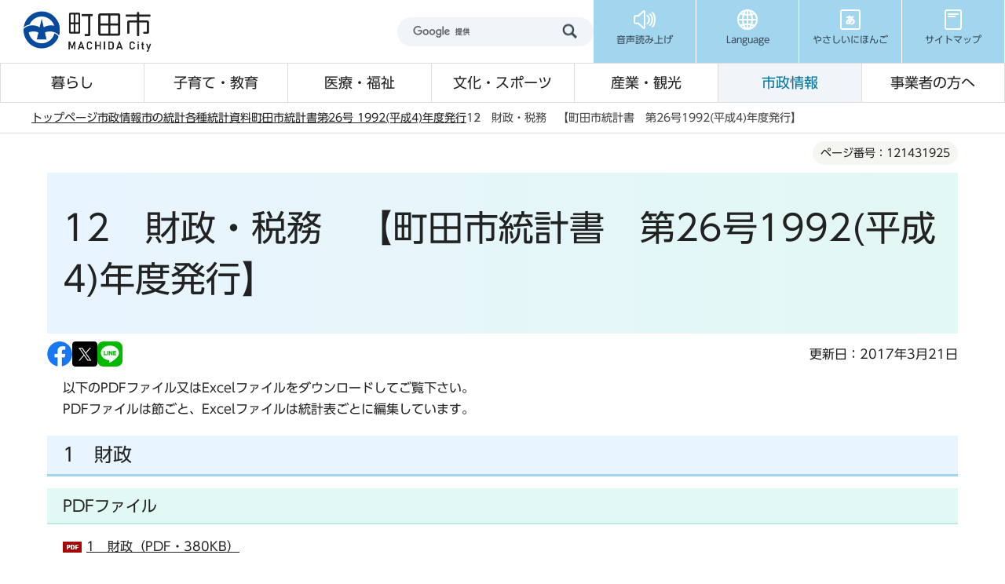

--- FILE ---
content_type: text/html
request_url: https://www.city.machida.tokyo.jp/shisei/toukei/sogo/toukeisyo/26/26-12.html
body_size: 11399
content:
<!DOCTYPE HTML>
<html lang="ja" prefix="og: http://ogp.me/ns# article: http://ogp.me/ns/article#">
<head>
<meta name="viewport" content="width=device-width,initial-scale=1.0">
<meta name="format-detection" content="telephone=no">
<meta name="referrer" content="no-referrer-when-downgrade">
<meta charset="UTF-8">
<meta name="Author" content="Machida City">
<link rel="shortcut icon" href="/favicon.ico">
<link rel="apple-touch-icon" href="/images/apple-touch-icon.png">
<meta property="og:title" content="12　財政・税務　【町田市統計書　第26号1992(平成4)年度発行】  ">
<meta property="og:type" content="article">
<meta property="og:url" content="https://www.city.machida.tokyo.jp/shisei/toukei/sogo/toukeisyo/26/26-12.html">
<meta property="og:image" content="https://www.city.machida.tokyo.jp/images/ogp.png">
<meta property="og:description" content="">



<title>12　財政・税務　【町田市統計書　第26号1992(平成4)年度発行】  /町田市ホームページ</title>
<link rel="stylesheet" href="/css/2024_style.wysiwyg.css" media="all">
<link rel="stylesheet" href="/css/2024_style.tableconverter.css" media="all">
<link rel="stylesheet" href="/css/2024_style_parts.css" media="all">
<link rel="stylesheet" href="/css/2024_style_common.css" media="all">
<link rel="stylesheet" href="/css/2024_style_print.css" media="print">

 
<script src="/js/jquery-3.7.1.min.js"></script>

<script type="text/javascript" src="/js/analyticscode.js"></script>
<script type="text/javascript" src="//typesquare.com/3/tsst/script/ja/typesquare.js?677b8f09bc0c4c87a9187d14ac1e02d5" charset="utf-8"></script>
</head>
<body id="base">

<div id="basebg">
<noscript>
<p class="jsmessage">町田市ホームページではJavaScriptを使用しています。JavaScriptの使用を有効にしていない場合は、一部の機能が正確に動作しない恐れがあります。<br>お手数ですがJavaScriptの使用を有効にしてください。</p>
</noscript>
<div class="blockjump txtno-display"><a id="PTOP">このページの先頭です</a></div>
<div id="blockskip">
<a href="#CONT" class="skip">このページの本文へ移動</a>
</div>
<header class="header">
<div class="header__inner">
<div class="header__top">
<div class="header__logo">
<a href="/index.html"><img src="/images/2024_header_logo.png" alt="町田市" width="172" height="54" class="header__logo-img"></a>
</div>
<div class="header__top-right">
<div class="header__search">
<div class="h0search"></div>
</div>
<ul class="header__t-nav">
<li class="header__t-nav-list">
<a href="https://www.zoomsight-sv.jp/MCD/controller/index.html#https://www.city.machida.tokyo.jp/" class="header__t-nav-link">
<img src="/images/2024_header_icon01.png" alt="" width="30" height="30">
<p class="header__t-nav-list-text">音声読み上げ</p>
</a>
</li>
<li class="header__t-nav-list">
<a href="javascript:void(0)" class="header__t-nav-link header__t-nav-link--language">
<img src="/images/2024_header_icon02.png" alt="" width="30" height="30">
<p class="header__t-nav-list-text">Language</p>
</a>
<div class="t-sub-nav">
<ul class="t-sub-nav__item">
<li class="t-sub-nav__list">
<a href="https://honyaku.j-server.com/LUCMACHIDA/ns/w4/jaen" class="t-sub-nav__link">English</a>
</li>
<li class="t-sub-nav__list">
<a href="https://honyaku.j-server.com/LUCMACHIDA/ns/w4/jazh" class="t-sub-nav__link">中文</a>
</li>
<li class="t-sub-nav__list">
<a href="https://honyaku.j-server.com/LUCMACHIDA/ns/w4/jako" class="t-sub-nav__link">한국어</a>
</li>
<li class="t-sub-nav__list">
<a href="https://translate.google.co.jp/translate?hl=ja&amp;sl=ja&amp;tl=tl&amp;u=https%3A%2F%2Fwww.city.machida.tokyo.jp%2F&amp;sandbox=1" class="t-sub-nav__link">tagalog</a>
</li>
<li class="t-sub-nav__list">
<a href="https://translate.google.co.jp/translate?hl=ja&amp;sl=ja&amp;tl=vi&amp;u=https%3A%2F%2Fwww.city.machida.tokyo.jp%2F&amp;sandbox=1" class="t-sub-nav__link">Tiếng Việt</a>
</li>
<li class="t-sub-nav__list">
<a href="https://translate.google.co.jp/translate?hl=ja&amp;sl=ja&amp;tl=th&amp;u=https%3A%2F%2Fwww.city.machida.tokyo.jp%2F&amp;sandbox=1" class="t-sub-nav__link">ภาษาไทย</a>
</li>
<li class="t-sub-nav__list">
<a href="https://translate.google.co.jp/translate?hl=ja&amp;sl=ja&amp;tl=id&amp;u=https%3A%2F%2Fwww.city.machida.tokyo.jp%2F&amp;sandbox=1" class="t-sub-nav__link">Bahasa Indonesia</a>
</li>
<li class="t-sub-nav__list">
<a href="/multilingual/index.html" class="t-sub-nav__link">Multilingual Translation</a>
</li>
</ul>
<button type="button" class="t-sub-nav__button">close</button>
</div>
</li>
<li class="header__t-nav-list">
<a href="https://www.yasanichi.jp/proxy/MCD?target=https://www.city.machida.tokyo.jp/" class="header__t-nav-link">
<img src="/images/2024_header_icon03.png" alt="" width="30" height="30">
<p class="header__t-nav-list-text">やさしいにほんご</p>
</a>
</li>
<li class="header__t-nav-list">
<a href="/sitemap.html" class="header__t-nav-link">
<img src="/images/2024_header_icon04.png" alt="" width="30" height="30">
<p class="header__t-nav-list-text">サイトマップ</p>
</a>
</li>
</ul>
</div>
</div>
<!-- ======▼spメニュー▼======= -->
<div class="sp-nav">
<div class="sp-nav__inner">
<ul class="sp-nav__list">
<li class="sp-nav__item">
<a href="javascript:void(0)" class="sp-nav__link sp-nav__link--menu">
<img src="/images/2024_sp-menu_icon01.png" alt="" width="30" height="30">
<p class="sp-nav__text">メニュー</p>
</a>
<div class="sp-menu">
<div class="sp-menu__content">
<p class="sp-menu__title">サイトメニュー</p>
<div class="sp-menu__wrap">
<ul class="sp-menu__list">
<li class="sp-menu__item">
<a href="/kurashi/index.html" class="sp-menu__link">暮らし</a>
</li>
<li class="sp-menu__item">
<a href="/kodomo/index.html" class="sp-menu__link">子育て・教育</a>
</li>
<li class="sp-menu__item">
<a href="/iryo/index.html" class="sp-menu__link">医療・福祉</a>
</li>
<li class="sp-menu__item">
<a href="/bunka/index.html" class="sp-menu__link">文化・スポーツ</a>
</li>
<li class="sp-menu__item">
<a href="/kanko/index.html" class="sp-menu__link">産業・観光</a>
</li>
<li class="sp-menu__item">
<a href="/shisei/index.html" class="sp-menu__link">市政情報</a>
</li>
<li class="sp-menu__item">
<a href="/jigyousha/index.html" class="sp-menu__link">事業者の方へ</a>
</li>
<li class="sp-menu__item">
<a href="/kurashi/bouhan/index.html" class="sp-menu__link sp-menu__link--prevention">防犯・防災</a>
</li>
</ul>
<ul class="sp-menu__list sp-menu__list--3column">
<li class="sp-menu__item">
<a href="https://www.call-center.jp/faq_machida/" class="sp-menu__link" target="_blank">よくある質問</a>
</li>
<li class="sp-menu__item">
<a href="/shisei/shiyakusyo/gyomu/index.html" class="sp-menu__link">市役所業務案内</a>
</li>
<li class="sp-menu__item">
<a href="/sitemap.html" class="sp-menu__link">サイトマップ</a>
</li>
</ul>
</div>
</div>
<div class="sp-menu__content">
<p class="sp-menu__title">市政の情報</p>
<ul class="sp-menu__list sp-menu__list--blue">
<li class="sp-menu__item">
<a href="https://www.bousai-machida.tokyo.jp/" class="sp-menu__link" target="_blank">防災WEBポータル</a>
</li>
<li class="sp-menu__item">
<a href="/shisei/shiyakusyo/index.html" class="sp-menu__link">庁舎案内</a>
</li>
<li class="sp-menu__item">
<a href="/shisei/koho/koho/kouhoushi/index.html" class="sp-menu__link">広報まちだ</a>
</li>
<li class="sp-menu__item">
<a href="/shisei/koho/koho/sns/index.html" class="sp-menu__link">SNS</a>
</li>
</ul>
</div>
<div class="sp-menu__content">
<p class="sp-menu__title">Language</p>
<ul class="sp-menu__list sp-menu__list--blue">
<li class="sp-menu__item">
    <a href="https://honyaku.j-server.com/LUCMACHIDA/ns/w4/jaen" class="sp-menu__link">English</a>
</li>
<li class="sp-menu__item">
    <a href="https://honyaku.j-server.com/LUCMACHIDA/ns/w4/jazh" class="sp-menu__link">中文</a>
</li>
<li class="sp-menu__item">
    <a href="https://honyaku.j-server.com/LUCMACHIDA/ns/w4/jako" class="sp-menu__link">한국어</a>
</li>
<li class="sp-menu__item">
    <a href="https://translate.google.co.jp/translate?hl=ja&amp;sl=ja&amp;tl=tl&amp;u=https%3A%2F%2Fwww.city.machida.tokyo.jp%2F&amp;sandbox=1" class="sp-menu__link">tagalog</a>
</li>
<li class="sp-menu__item">
    <a href="https://translate.google.co.jp/translate?hl=ja&amp;sl=ja&amp;tl=vi&amp;u=https%3A%2F%2Fwww.city.machida.tokyo.jp%2F&amp;sandbox=1" class="sp-menu__link">Tiếng Việt</a>
</li>
<li class="sp-menu__item">
    <a href="https://translate.google.co.jp/translate?hl=ja&amp;sl=ja&amp;tl=th&amp;u=https%3A%2F%2Fwww.city.machida.tokyo.jp%2F&amp;sandbox=1" class="sp-menu__link">ภาษาไทย</a>
</li>
<li class="sp-menu__item">
    <a href="https://translate.google.co.jp/translate?hl=ja&amp;sl=ja&amp;tl=id&amp;u=https%3A%2F%2Fwww.city.machida.tokyo.jp%2F&amp;sandbox=1" class="sp-menu__link">Bahasa Indonesia</a>
</li>
<li class="sp-menu__item">
    <a href="/multilingual/index.html" class="sp-menu__link">Multilingual<br>Translation</a>
</li>
</ul>
</div>
<div class="sp-menu__content">
<ul class="sp-menu__list sp-menu__list--blue">
<li class="sp-menu__item">
<a href="https://www.yasanichi.jp/proxy/MCD?target=https://www.city.machida.tokyo.jp/" class="sp-menu__link">やさしいにほんご</a>
</li>
</ul>
</div>
</div>
</li>
<li class="sp-nav__item">
<a href="javascript:void(0)" class="sp-nav__link sp-nav__link--search">
<img src="/images/2024_sp-menu_icon02.png" alt="" width="30" height="30">
<p class="sp-nav__text">検索</p>
</a>
<div class="sp-search">
<div class="search">
<ul class="search__tab">
<li class="search__tab-item js-tab-active">
<a href="javascript:void(0)">サイト内検索</a>
</li>
<li class="search__tab-item">
<a href="javascript:void(0)">ページ番号検索</a>
</li>
</ul>
<div class="search__box">
<div class="search__box-item js-content-active">
<div class="h0search"></div>
</div>
<div class="search__box-item">
<form role="search" onsubmit="id_search(1);return false;" class="id_search-box">
<div class="flex">
<div class="iconMokutekiSearchWrap">
<label for="name1" class="txtno-display"><img src="/images/2024_spacer.gif" alt="半角数字9桁を入力してください" width="1" height="1"></label><input type="text" size="31" class="moktekiTabInput" maxlength="9" value="" placeholder="半角数字9桁を入力してください" id="name1">
</div>
<input type="submit" id="btn1" value="" class="mokutekiTabBtn" onclick="id_search(1);return false;">
</div>
</form>
</div>
</div>
</div>
</div>
</li>
<li class="sp-nav__item">
<a href="https://www.machidoor.tokyo.jp/" class="sp-nav__link" target="_blank">
<img src="/images/2024_sp-menu_icon03.png" alt="" width="30" height="30">
<p class="sp-nav__text">まちドア</p>
</a>
</li>
<li class="sp-nav__item">
<a href="/event/event-info/index.html" class="sp-nav__link">
<img src="/images/2024_sp-menu_icon04.png" alt="" width="30" height="28">
<p class="sp-nav__text">イベント</p>
</a>
</li>
</ul>
</div>
</div>
<!-- ========▲spメニュー▲========= -->
<!-- ======▼グロナビ▼======= -->
<div class="header__bottom">
<nav>
<ul class="header__b-nav">
<li class="header__b-nav-list">
<a href="/kurashi/index.html" class="header__b-nav-link">暮らし</a>
<div class="b-sub-nav">
<div class="b-sub-nav__inner">
<div class="b-sub-nav__top">
<p class="b-sub-nav__title">
<a href="/kurashi/index.html" class="b-sub-nav__title-link">暮らし</a>
</p>
<button type="button" class="b-sub-nav__button">閉じる</button>
</div>
<ul class="b-sub-nav__item">


<li class="b-sub-nav__item-list">
<a href="/kurashi/shinsei/index.html" class="b-sub-nav__item-link">
申請書一覧
</a>
</li>

<li class="b-sub-nav__item-list">
<a href="/kurashi/touroku/index.html" class="b-sub-nav__item-link">
住民票・戸籍・臨時運行
</a>
</li>

<li class="b-sub-nav__item-list">
<a href="/kurashi/tax/index.html" class="b-sub-nav__item-link">
税金
</a>
</li>

<li class="b-sub-nav__item-list">
<a href="/kurashi/hoken/index.html" class="b-sub-nav__item-link">
保険・年金
</a>
</li>

<li class="b-sub-nav__item-list">
<a href="/kurashi/mynumber/index.html" class="b-sub-nav__item-link">
マイナンバー制度（社会保障・税番号制度）
</a>
</li>

<li class="b-sub-nav__item-list">
<a href="/kurashi/kankyo/index.html" class="b-sub-nav__item-link">
ごみ・環境
</a>
</li>

<li class="b-sub-nav__item-list">
<a href="/kurashi/sumai/index.html" class="b-sub-nav__item-link">
住まい・道路
</a>
</li>

<li class="b-sub-nav__item-list">
<a href="/kurashi/suido/index.html" class="b-sub-nav__item-link">
水道・下水道
</a>
</li>

<li class="b-sub-nav__item-list">
<a href="/kurashi/bouhan/index.html" class="b-sub-nav__item-link">
防犯・防災
</a>
</li>

<li class="b-sub-nav__item-list">
<a href="/kurashi/community/index.html" class="b-sub-nav__item-link">
コミュニティ
</a>
</li>

<li class="b-sub-nav__item-list">
<a href="/kurashi/kurashisoudan/index.html" class="b-sub-nav__item-link">
暮らしに関する相談
</a>
</li>

<li class="b-sub-nav__item-list">
<a href="/kurashi/r6noto/index.html" class="b-sub-nav__item-link">
「令和6年能登半島地震」における市の被災地支援
</a>
</li>


</ul>
</div>
</div>
</li>
<li class="header__b-nav-list">
<a href="/kodomo/index.html" class="header__b-nav-link">子育て・教育</a>
<div class="b-sub-nav">
<div class="b-sub-nav__inner">
<div class="b-sub-nav__top">
<p class="b-sub-nav__title">
<a href="/kodomo/index.html" class="b-sub-nav__title-link">子育て・教育</a>
</p>
<button type="button" class="b-sub-nav__button">閉じる</button>
</div>
<ul class="b-sub-nav__item">


<li class="b-sub-nav__item-list">
<a href="/kodomo/kosodate_kyouikusisetu/index.html" class="b-sub-nav__item-link">
子育て・教育の施設一覧
</a>
</li>

<li class="b-sub-nav__item-list">
<a href="/kodomo/kyoiku/index.html" class="b-sub-nav__item-link">
教育委員会
</a>
</li>

<li class="b-sub-nav__item-list">
<a href="/kodomo/kosodate/index.html" class="b-sub-nav__item-link">
子育てに関する支援計画・事業
</a>
</li>

<li class="b-sub-nav__item-list">
<a href="/kodomo/kosodateshingikai/index.html" class="b-sub-nav__item-link">
子育てに関する審議会・懇談会
</a>
</li>

<li class="b-sub-nav__item-list">
<a href="/kodomo/jigyousha/index.html" class="b-sub-nav__item-link">
子育てに関する事業者の方へ
</a>
</li>


</ul>
</div>
</div>
</li>
<li class="header__b-nav-list">
<a href="/iryo/index.html" class="header__b-nav-link">医療・福祉</a>
<div class="b-sub-nav">
<div class="b-sub-nav__inner">
<div class="b-sub-nav__top">
<p class="b-sub-nav__title">
<a href="/iryo/index.html" class="b-sub-nav__title-link">医療・福祉</a>
</p>
<button type="button" class="b-sub-nav__button">閉じる</button>
</div>
<ul class="b-sub-nav__item">


<li class="b-sub-nav__item-list">
<a href="/iryo/iryo/index.html" class="b-sub-nav__item-link">
医療・健康づくり
</a>
</li>

<li class="b-sub-nav__item-list">
<a href="/iryo/hokenjo/index.html" class="b-sub-nav__item-link">
町田市保健所
</a>
</li>

<li class="b-sub-nav__item-list">
<a href="/iryo/old_iryo/index.html" class="b-sub-nav__item-link">
高齢者医療
</a>
</li>

<li class="b-sub-nav__item-list">
<a href="/iryo/kaigo/index.html" class="b-sub-nav__item-link">
介護保険
</a>
</li>

<li class="b-sub-nav__item-list">
<a href="/iryo/machi/index.html" class="b-sub-nav__item-link">
ユニバーサル社会の推進（福祉のまちづくり）
</a>
</li>

<li class="b-sub-nav__item-list">
<a href="/iryo/old/index.html" class="b-sub-nav__item-link">
高齢者のための福祉
</a>
</li>

<li class="b-sub-nav__item-list">
<a href="/iryo/syougai_hukushi/index.html" class="b-sub-nav__item-link">
障がい者のための福祉
</a>
</li>

<li class="b-sub-nav__item-list">
<a href="/iryo/tiikihukusihoka/index.html" class="b-sub-nav__item-link">
地域福祉
</a>
</li>

<li class="b-sub-nav__item-list">
<a href="/iryo/ninka-shidou/index.html" class="b-sub-nav__item-link">
社会福祉法人の認可・指導監査、福祉サービス事業者の指導監査
</a>
</li>

<li class="b-sub-nav__item-list">
<a href="/iryo/sodan/index.html" class="b-sub-nav__item-link">
医療・福祉に関する相談
</a>
</li>


</ul>
</div>
</div>
</li>
<li class="header__b-nav-list">
<a href="/bunka/index.html" class="header__b-nav-link">文化・スポーツ</a>
<div class="b-sub-nav">
<div class="b-sub-nav__inner">
<div class="b-sub-nav__top">
<p class="b-sub-nav__title">
<a href="/bunka/index.html" class="b-sub-nav__title-link">文化・スポーツ</a>
</p>
<button type="button" class="b-sub-nav__button">閉じる</button>
</div>
<ul class="b-sub-nav__item">


<li class="b-sub-nav__item-list">
<a href="/bunka/bunka_geijutsu/index.html" class="b-sub-nav__item-link">
文化振興情報
</a>
</li>

<li class="b-sub-nav__item-list">
<a href="/bunka/sport/index.html" class="b-sub-nav__item-link">
スポーツ情報
</a>
</li>

<li class="b-sub-nav__item-list">
<a href="/bunka/syakai/index.html" class="b-sub-nav__item-link">
生涯学習
</a>
</li>

<li class="b-sub-nav__item-list">
<a href="/bunka/park/index.html" class="b-sub-nav__item-link">
公園・レクリエーション
</a>
</li>

<li class="b-sub-nav__item-list">
<a href="/bunka/riyou/index.html" class="b-sub-nav__item-link">
貸し出し施設について
</a>
</li>


</ul>
</div>
</div>
</li>
<li class="header__b-nav-list">
<a href="/kanko/index.html" class="header__b-nav-link">産業・観光</a>
<div class="b-sub-nav">
<div class="b-sub-nav__inner">
<div class="b-sub-nav__top">
<p class="b-sub-nav__title">
<a href="/kanko/index.html" class="b-sub-nav__title-link">産業・観光</a>
</p>
<button type="button" class="b-sub-nav__button">閉じる</button>
</div>
<ul class="b-sub-nav__item">


<li class="b-sub-nav__item-list">
<a href="/kanko/osusume/index.html" class="b-sub-nav__item-link">
おすすめ情報
</a>
</li>

<li class="b-sub-nav__item-list">
<a href="/kanko/miru_aso/index.html" class="b-sub-nav__item-link">
観る・遊ぶ
</a>
</li>

<li class="b-sub-nav__item-list">
<a href="/kanko/tabe_kau/index.html" class="b-sub-nav__item-link">
食べる・買う
</a>
</li>

<li class="b-sub-nav__item-list">
<a href="/kanko/aruku/index.html" class="b-sub-nav__item-link">
歩く
</a>
</li>

<li class="b-sub-nav__item-list">
<a href="/kanko/kotu_syuku/index.html" class="b-sub-nav__item-link">
交通・宿泊
</a>
</li>

<li class="b-sub-nav__item-list">
<a href="/kanko/sangyo/index.html" class="b-sub-nav__item-link">
市の産業
</a>
</li>

<li class="b-sub-nav__item-list">
<a href="/kanko/chushishigaichikasseika/index.html" class="b-sub-nav__item-link">
中心市街地活性化に向けた取り組み
</a>
</li>

<li class="b-sub-nav__item-list">
<a href="/kanko/shi/index.html" class="b-sub-nav__item-link">
町田市プロフィール
</a>
</li>


</ul>
</div>
</div>
</li>
<li class="header__b-nav-list">
<a href="/shisei/index.html" class="header__b-nav-link">市政情報</a>
<div class="b-sub-nav">
<div class="b-sub-nav__inner">
<div class="b-sub-nav__top">
<p class="b-sub-nav__title">
<a href="/shisei/index.html" class="b-sub-nav__title-link">市政情報</a>
</p>
<button type="button" class="b-sub-nav__button">閉じる</button>
</div>
<ul class="b-sub-nav__item">


<li class="b-sub-nav__item-list">
<a href="/shisei/machida_reiki_youkou.html" class="b-sub-nav__item-link">
例規集・要綱集（条例、規則、要綱等）
</a>
</li>

<li class="b-sub-nav__item-list">
<a href="/shisei/shityoushitu/index.html" class="b-sub-nav__item-link">
ようこそ！市長室へ
</a>
</li>

<li class="b-sub-nav__item-list">
<a href="/shisei/sinokeikau/index.html" class="b-sub-nav__item-link">
市の計画
</a>
</li>

<li class="b-sub-nav__item-list">
<a href="/shisei/miraidukurikenkyujo/index.html" class="b-sub-nav__item-link">
町田市未来づくり研究所
</a>
</li>

<li class="b-sub-nav__item-list">
<a href="/shisei/shiyakusyo/index.html" class="b-sub-nav__item-link">
市役所・市施設のご案内
</a>
</li>

<li class="b-sub-nav__item-list">
<a href="/shisei/koho/index.html" class="b-sub-nav__item-link">
広報・プレスリリース
</a>
</li>

<li class="b-sub-nav__item-list">
<a href="/shisei/city_promotion/index.html" class="b-sub-nav__item-link">
シティプロモーション
</a>
</li>

<li class="b-sub-nav__item-list">
<a href="/shisei/toukei/index.html" class="b-sub-nav__item-link">
市の統計
</a>
</li>

<li class="b-sub-nav__item-list">
<a href="/shisei/opendata/index.html" class="b-sub-nav__item-link">
オープンデータ
</a>
</li>

<li class="b-sub-nav__item-list">
<a href="/shisei/gyouzaisei/index.html" class="b-sub-nav__item-link">
市の財務状況
</a>
</li>

<li class="b-sub-nav__item-list">
<a href="/shisei/syokuin/index.html" class="b-sub-nav__item-link">
職員採用情報
</a>
</li>

<li class="b-sub-nav__item-list">
<a href="/shisei/buchomani/index.html" class="b-sub-nav__item-link">
部長・課の「仕事目標」
</a>
</li>

<li class="b-sub-nav__item-list">
<a href="/shisei/gyousei/index.html" class="b-sub-nav__item-link">
行政経営に関すること
</a>
</li>

<li class="b-sub-nav__item-list">
<a href="/shisei/siteikanri/index.html" class="b-sub-nav__item-link">
指定管理者制度
</a>
</li>

<li class="b-sub-nav__item-list">
<a href="/shisei/koukai/index.html" class="b-sub-nav__item-link">
情報公開・個人情報保護
</a>
</li>

<li class="b-sub-nav__item-list">
<a href="/shisei/kankobutsu/index.html" class="b-sub-nav__item-link">
刊行物ライブラリー
</a>
</li>

<li class="b-sub-nav__item-list">
<a href="/shisei/gyouseifufukusinsaseido/index.html" class="b-sub-nav__item-link">
行政不服審査制度
</a>
</li>

<li class="b-sub-nav__item-list">
<a href="/shisei/kouekituuhousyahogoseido/index.html" class="b-sub-nav__item-link">
公益通報者保護制度
</a>
</li>

<li class="b-sub-nav__item-list">
<a href="/shisei/shingikai/index.html" class="b-sub-nav__item-link">
審議会等
</a>
</li>

<li class="b-sub-nav__item-list">
<a href="/shisei/shi_kansa/index.html" class="b-sub-nav__item-link">
市の監査
</a>
</li>

<li class="b-sub-nav__item-list">
<a href="/shisei/senkyo/index.html" class="b-sub-nav__item-link">
選挙
</a>
</li>


</ul>
</div>
</div>
</li>
<li class="header__b-nav-list">
<a href="/jigyousha/index.html" class="header__b-nav-link">事業者の方へ</a>
<div class="b-sub-nav">
<div class="b-sub-nav__inner">
<div class="b-sub-nav__top">
<p class="b-sub-nav__title">
<a href="/jigyousha/index.html" class="b-sub-nav__title-link">事業者の方へ</a>
</p>
<button type="button" class="b-sub-nav__button">閉じる</button>
</div>
<ul class="b-sub-nav__item">


<li class="b-sub-nav__item-list">
<a href="/jigyousha/nyusatsu/index.html" class="b-sub-nav__item-link">
入札・契約
</a>
</li>

<li class="b-sub-nav__item-list">
<a href="/jigyousha/shien/index.html" class="b-sub-nav__item-link">
融資・支援
</a>
</li>

<li class="b-sub-nav__item-list">
<a href="/jigyousha/invoice.html" class="b-sub-nav__item-link">
消費税の適格請求書等保存方式（インボイス制度）
</a>
</li>

<li class="b-sub-nav__item-list">
<a href="/jigyousha/saikensya/index.html" class="b-sub-nav__item-link">
債権者（振込口座）登録
</a>
</li>

<li class="b-sub-nav__item-list">
<a href="/jigyousha/advertisement/index.html" class="b-sub-nav__item-link">
広告募集
</a>
</li>

<li class="b-sub-nav__item-list">
<a href="/kurashi/kankyo/gomi/jigyosha/index.html" class="b-sub-nav__item-link">
事業所（会社等）から出るごみ・事業者向け情報
</a>
</li>

<li class="b-sub-nav__item-list">
<a href="/jigyousha/PFI/index.html" class="b-sub-nav__item-link">
PFI事業
</a>
</li>

<li class="b-sub-nav__item-list">
<a href="/jigyousha/minkanteianseido/index.html" class="b-sub-nav__item-link">
民間提案制度
</a>
</li>


</ul>
</div>
</div>
</li>
</ul>
</nav>
</div>
</div>
</header>
<!-- ****** kinkyu ****** -->
<script src="/js/saigai.js"></script>
<!-- ****** kinkyu ****** -->
<nav class="breadcrumb" aria-label="現在位置">
<div class="breadcrumb__inner">
<ol class="breadcrumb__list">
<li>
<a href="/index.html">トップページ</a>
</li>


<li>
<a href="../../../../index.html">市政情報</a>
</li>

<li>
<a href="../../../index.html">市の統計</a>
</li>

<li>
<a href="../../index.html">各種統計資料</a>
</li>

<li>
<a href="../index.html">町田市統計書</a>
</li>

<li>
<a href="./index.html">第26号 1992(平成4)年度発行</a>
</li>

<li class="pk-thispage">12　財政・税務　【町田市統計書　第26号1992(平成4)年度発行】  </li>

</ol>
</div>
</nav>
<div class="blockjump txtno-display"><a id="CONT">本文ここから</a></div>
<main role="main" class="main">
<div class="container">
<div class="container__inner">




<article role="article">






    <div class="cont-heading">
        
            <div class="pagenumber"><p class="date-title">ページ番号：121431925</p></div>
        
        <div class="h1bg"><div><h1>12　財政・税務　【町田市統計書　第26号1992(平成4)年度発行】  </h1></div></div>
    </div>




<div class="basic_info_wp">
<div class="sns_btn_in">
<p class="sns_btn"><a href="javascript:window.open(&#039;http://www.facebook.com/sharer.php%3Fu=&#039;+encodeURIComponent(location.href),&#039;sharewindow&#039;,&#039;width=550, height=450, personalbar=0, toolbar=0, scrollbars=1, resizable=!&#039;);"><img src="/images/sns_btn_facebook.png" alt="このページの情報をフェイスブックでシェアします" width="32" height="32"></a></p>
<p class="sns_btn"><a href="javascript:window.open(&#039;https://x.com/share%3Ftext=&#039;+encodeURIComponent(document.title)+&#039;%26url=&#039;+encodeURIComponent(location.href),&#039;sharewindow&#039;,&#039;width=550, height=450, personalbar=0, toolbar=0, scrollbars=1, resizable=!&#039;);"><img src="/images/2024_sns_btn_x.png" alt="このページの情報をXでシェアします" width="32" height="32"></a></p>
<p class="sns_btn"><a href="javascript:window.open(&#039;http://line.me/R/msg/text/%3F&#039;+encodeURIComponent(document.title)+&#039;%20&#039;+encodeURIComponent(location.href),&#039;sharewindow&#039;,&#039;width=550, height=450, personalbar=0, toolbar=0, scrollbars=1, resizable=!&#039;);"><img src="/images/sns_btn_LINE.png" alt="このページの情報をラインでシェアします" width="32" height="32"></a></p>
</div>

<div class="update_wp">
<p class="update">更新日：2017年3月21日</p>
</div>


</div>



<div class="wysiwyg_wp"><p>以下のPDFファイル又はExcelファイルをダウンロードしてご覧下さい。<br>PDFファイルは節ごと、Excelファイルは統計表ごとに編集しています。</p></div>
<div class="h2bg"><div><h2>1　財政</h2></div></div>
<div class="h3bg"><div><h3>PDFファイル</h3></div></div>
<p class="filelink dl_pdf f_dl_link"><img src="/images/spacer.gif" alt="ファイルダウンロード　新規ウィンドウで開きます。" width="1" height="1" class="img-guidance"><a class="pdf target_blank" href="26-12.files/12-1.pdf" target="_blank" rel="noopener">1　財政（PDF・380KB）</a></p>
<div class="h3bg"><div><h3>Excelファイル</h3></div></div>
<p class="filelink dl_excel f_dl_link"><img src="/images/spacer.gif" alt="ファイルダウンロード　新規ウィンドウで開きます。" width="1" height="1" class="img-guidance"><a class="xls target_blank" href="26-12.files/12-1.xls" target="_blank" rel="noopener">12-1 会計別予算額・決算額（XLS・30KB）</a></p><p class="filelink dl_excel f_dl_link"><img src="/images/spacer.gif" alt="ファイルダウンロード　新規ウィンドウで開きます。" width="1" height="1" class="img-guidance"><a class="xls target_blank" href="26-12.files/12-2.xls" target="_blank" rel="noopener">12-2 一般会計科目別予算額・決算額（XLS・31KB）</a></p><p class="filelink dl_excel f_dl_link"><img src="/images/spacer.gif" alt="ファイルダウンロード　新規ウィンドウで開きます。" width="1" height="1" class="img-guidance"><a class="xls target_blank" href="26-12.files/12-3-1.xls" target="_blank" rel="noopener">12-3 普通会計決算額 (1)歳入（XLS・28KB）</a></p><p class="filelink dl_excel f_dl_link"><img src="/images/spacer.gif" alt="ファイルダウンロード　新規ウィンドウで開きます。" width="1" height="1" class="img-guidance"><a class="xls target_blank" href="26-12.files/12-3-2.xls" target="_blank" rel="noopener">12-3 普通会計決算額 (2)目的別歳出（XLS・28KB）</a></p><p class="filelink dl_excel f_dl_link"><img src="/images/spacer.gif" alt="ファイルダウンロード　新規ウィンドウで開きます。" width="1" height="1" class="img-guidance"><a class="xls target_blank" href="26-12.files/12-3-3.xls" target="_blank" rel="noopener">12-3 普通会計決算額 (3)性質別歳出（XLS・28KB）</a></p><p class="filelink dl_excel f_dl_link"><img src="/images/spacer.gif" alt="ファイルダウンロード　新規ウィンドウで開きます。" width="1" height="1" class="img-guidance"><a class="xls target_blank" href="26-12.files/12-4.xls" target="_blank" rel="noopener">12-4 財政力（XLS・27KB）</a></p><p class="filelink dl_excel f_dl_link"><img src="/images/spacer.gif" alt="ファイルダウンロード　新規ウィンドウで開きます。" width="1" height="1" class="img-guidance"><a class="xls target_blank" href="26-12.files/12-5.xls" target="_blank" rel="noopener">12-5 公有財産（XLS・27KB）</a></p><p class="filelink dl_excel f_dl_link"><img src="/images/spacer.gif" alt="ファイルダウンロード　新規ウィンドウで開きます。" width="1" height="1" class="img-guidance"><a class="xls target_blank" href="26-12.files/12-6.xls" target="_blank" rel="noopener">12-6 有価証券・出資による権利（XLS・26KB）</a></p>
<div class="h2bg"><div><h2>2　税務</h2></div></div>
<div class="h3bg"><div><h3>PDFファイル</h3></div></div>
<p class="filelink dl_pdf f_dl_link"><img src="/images/spacer.gif" alt="ファイルダウンロード　新規ウィンドウで開きます。" width="1" height="1" class="img-guidance"><a class="pdf target_blank" href="26-12.files/12-2.pdf" target="_blank" rel="noopener">2　税務（PDF・332KB）</a></p>
<div class="h3bg"><div><h3>Excelファイル</h3></div></div>
<p class="filelink dl_excel f_dl_link"><img src="/images/spacer.gif" alt="ファイルダウンロード　新規ウィンドウで開きます。" width="1" height="1" class="img-guidance"><a class="xls target_blank" href="26-12.files/12-7.xls" target="_blank" rel="noopener">12-7 市税の予算額・調定額・収入済額・対前年比（XLS・28KB）</a></p><p class="filelink dl_excel f_dl_link"><img src="/images/spacer.gif" alt="ファイルダウンロード　新規ウィンドウで開きます。" width="1" height="1" class="img-guidance"><a class="xls target_blank" href="26-12.files/12-8.xls" target="_blank" rel="noopener">12-8 市税負担額調べ（XLS・28KB）</a></p><p class="filelink dl_excel f_dl_link"><img src="/images/spacer.gif" alt="ファイルダウンロード　新規ウィンドウで開きます。" width="1" height="1" class="img-guidance"><a class="xls target_blank" href="26-12.files/12-9.xls" target="_blank" rel="noopener">12-9 課税標準額別総所得金額等に関する調べ（XLS・31KB）</a></p><p class="filelink dl_excel f_dl_link"><img src="/images/spacer.gif" alt="ファイルダウンロード　新規ウィンドウで開きます。" width="1" height="1" class="img-guidance"><a class="xls target_blank" href="26-12.files/12-10.xls" target="_blank" rel="noopener">12-10 市税収入済額の歳入決算額に対する割合（XLS・28KB）</a></p><p class="filelink dl_excel f_dl_link"><img src="/images/spacer.gif" alt="ファイルダウンロード　新規ウィンドウで開きます。" width="1" height="1" class="img-guidance"><a class="xls target_blank" href="26-12.files/12-11.xls" target="_blank" rel="noopener">12-11 固定資産評価状況（XLS・29KB）</a></p><p class="filelink dl_excel f_dl_link"><img src="/images/spacer.gif" alt="ファイルダウンロード　新規ウィンドウで開きます。" width="1" height="1" class="img-guidance"><a class="xls target_blank" href="26-12.files/12-12.xls" target="_blank" rel="noopener">12-12 国税収納済額（XLS・28KB）</a></p><p class="filelink dl_excel f_dl_link"><img src="/images/spacer.gif" alt="ファイルダウンロード　新規ウィンドウで開きます。" width="1" height="1" class="img-guidance"><a class="xls target_blank" href="26-12.files/12-13.xls" target="_blank" rel="noopener">12-13 都税収入済額（XLS・29KB）</a></p>





    
        <aside class="adobereader">
            <div id="dl_pdf_software" class="dl_software">
<p>
PDF形式のファイルを開くには、Adobe Acrobat Reader DC（旧Adobe Reader）が必要です。お持ちでない方は、Adobe社から無償でダウンロードできます。</p>
<p class="pagelinkout">
<a href="https://get.adobe.com/jp/reader/" class="externalLink">Adobe Acrobat Reader DCのダウンロードへ（外部サイト）</a><img src="/images/get_adobe_reader.png" alt="">
</p>
<p>ご自宅にプリンタなどの印刷機器をお持ちでない方は、お近くのコンビニエンスストアなどのプリントサービスを利用して申請書等を印刷することができます。<a href="/about/print_service.html">詳細はプリントサービスのご案内ページ</a>をご覧ください。</p>
</div>
        </aside>
    




    <aside class="contact" id="contact">
        

<div class="contact__inner">
    <div class="contact__left">
        <p class="contact__title">このページの担当課へのお問い合わせ<span>総務部　総務課　</span></p>
        <div class="contact__content">
            <p class="contact__tel">電話：042-724-2106</p>
            <p class="contact__fax">FAX：050-3085-3139</p>
        </div>
    </div>
    <p class="contact__mail"><a class="innerLink" href="https://www.city.machida.tokyo.jp/cgi-bin/formmail/ssl/ssl_goiken/formmail.cgi?d=ssl_goiken&amp;bu=001&amp;ka=000">WEBでのお問い合わせ</a></p>
</div>




    </aside>





    <aside class="feedback-area">
        <script src="/js/feedback.js"></script>
        <form action="/cgi-bin/vote2/vote.cgi" method="post" name="FAQ" id="FAQ" class="feedback" onsubmit="return inspection()">
            <a href="javascript:void(0)" class="form_title">この情報はお役に立ちましたか？</a>
            <div class="open_menu_wp">
                <p class="form_txt">お寄せいただいた評価はサイト運営の参考といたします。</p>
                <div class="que_select">
                    <fieldset class="fedd1">
                        <legend><span class="form_legend">質問：このページの情報は役に立ちましたか。</span></legend>
                        <ul class="radio_btn_set">
                            <li><input type="radio" id="useful1" name="useful" value="役に立った"><label for="useful1">役に立った</label></li>
                            <li><input type="radio" id="useful2" name="useful" value="役に立たなかった"><label for="useful2">役に立たなかった</label></li>
                            <li><input type="radio" id="useful3" name="useful" value="どちらともいえない"><label for="useful3">どちらともいえない</label></li>
                        </ul>
                    </fieldset>
                    <fieldset class="fedd2">
                        <legend><span class="form_legend">質問：このページは見つけやすかったですか。</span></legend>
                        <ul class="radio_btn_set">
                            <li><input type="radio" id="catch4" name="catch" value="見つけやすかった"><label for="catch4">見つけやすかった</label></li>
                            <li><input type="radio" id="catch5" name="catch" value="見つけにくかった"><label for="catch5">見つけにくかった</label></li>
                            <li><input type="radio" id="catch6" name="catch" value="どちらともいえない"><label for="catch6">どちらともいえない</label></li>
                        </ul>
                    </fieldset>
                    <fieldset class="fedd3">
                        <legend><span class="form_legend">質問：このページはどのようにしてたどり着きましたか。</span></legend>
                        <ul class="radio_btn_set">
                            <li><input type="radio" id="trace7" name="trace" value="トップページから順に"><label for="trace7">トップページから順に</label></li>
                            <li><input type="radio" id="trace8" name="trace" value="サイト内検索"><label for="trace8">サイト内検索</label></li>
                            <li><input type="radio" id="trace9" name="trace" value="検索エンジンから直接"><label for="trace9">検索エンジンから直接</label></li>
                            <li><input type="radio" id="trace10" name="trace" value="その他"><label for="trace10">その他</label></li>
                        </ul>
                    </fieldset>
                    <fieldset class="fedd4">
                        <legend><span class="form_legend">質問：このページをどのような端末からご覧になりましたか。</span></legend>
                        <ul class="radio_btn_set">
                            <li><input type="radio" id="browse11" name="browse" value="スマートフォン"><label for="browse11">スマートフォン</label></li>
                            <li><input type="radio" id="browse12" name="browse" value="PC"><label for="browse12">PC</label></li>
                            <li><input type="radio" id="browse13" name="browse" value="タブレット端末"><label for="browse13">タブレット端末</label></li>
                            <li><input type="radio" id="browse14" name="browse" value="その他"><label for="browse14">その他</label></li>
                        </ul>
                    </fieldset>
                </div>
                <div class="que_opinion">
                    <p class="form_txt">
                        <strong><span class="form_legend">ご意見・ご質問は「<a href="#contact">✉WEBでのお問い合わせ</a>」をご利用ください。</span></strong><br>
                    なお、匿名のもの、内容が不明確なもの、市政に関係ないもの、入力内容に誤りがあった場合など回答を行わないことがあります。
		　　</p>
                    <div id="form_send_btn">
<input type="hidden" name="url" value="/shisei/toukei/sogo/toukeisyo/26/26-12.html">
<input type="hidden" name="title" value="12　財政・税務　【町田市統計書　第26号1992(平成4)年度発行】  ">
<input type="hidden" name="tanto" value="総務部 市政情報課">
<input type="hidden" name="tantocode" value="015020">
<input type="hidden" name="hyoukatime" value="">
                    </div>
                    <div class="submitbox"><input type="submit" name="submit" class="fedbt" value="送信"></div>
                </div>
            </div>
            <!-- open_menu_wp -->
        </form>
    </aside>







</article>




<div class="page-bottom">
    <div class="page-bottom__inner">
        

    <aside class="page-bottom__item page-bottom__item--localnavi">
        <a href="javascript:void(0)" class="page-bottom__title">第26号 1992(平成4)年度発行</a>
        <div class="page-bottom__content">
            <ul class="page-bottom__list">
                
                    <li>
                        <a href="/shisei/toukei/sogo/toukeisyo/26/26-00.html">
                            前書き・目次　【町田市統計書　第26号1992(平成4)年度発行】 
                        </a>
                    </li>
            
                    <li>
                        <a href="/shisei/toukei/sogo/toukeisyo/26/26-01.html">
                            1　土地・気象　【町田市統計書　第26号1992(平成4)年度発行】  
                        </a>
                    </li>
            
                    <li>
                        <a href="/shisei/toukei/sogo/toukeisyo/26/26-02.html">
                            2　人口　【町田市統計書　第26号1992(平成4)年度発行】  
                        </a>
                    </li>
            
                    <li>
                        <a href="/shisei/toukei/sogo/toukeisyo/26/26-03.html">
                            3　産業・経済　【町田市統計書　第26号1992(平成4)年度発行】  
                        </a>
                    </li>
            
                    <li>
                        <a href="/shisei/toukei/sogo/toukeisyo/26/26-04.html">
                            4　教育・文化　【町田市統計書　第26号1992(平成4)年度発行】  
                        </a>
                    </li>
            
                    <li>
                        <a href="/shisei/toukei/sogo/toukeisyo/26/26-05.html">
                            5　都市施設　【町田市統計書　第26号1992(平成4)年度発行】  
                        </a>
                    </li>
            
                    <li>
                        <a href="/shisei/toukei/sogo/toukeisyo/26/26-06.html">
                            6　保健・衛生・公害　【町田市統計書　第26号1992(平成4)年度発行】  
                        </a>
                    </li>
            
                    <li>
                        <a href="/shisei/toukei/sogo/toukeisyo/26/26-07.html">
                            7　社会保障　【町田市統計書　第26号1992(平成4)年度発行】  
                        </a>
                    </li>
            
                    <li>
                        <a href="/shisei/toukei/sogo/toukeisyo/26/26-08.html">
                            8　警察・消防　【町田市統計書　第26号1992(平成4)年度発行】 
                        </a>
                    </li>
            
                    <li>
                        <a href="/shisei/toukei/sogo/toukeisyo/26/26-09.html">
                            9　市民生活　【町田市統計書　第26号1992(平成4)年度発行】  
                        </a>
                    </li>
            
                    <li>
                        <a href="/shisei/toukei/sogo/toukeisyo/26/26-10.html">
                            10　運輸・通信　【町田市統計書　第26号1992(平成4)年度発行】  
                        </a>
                    </li>
            
                    <li>
                        <a href="/shisei/toukei/sogo/toukeisyo/26/26-11.html">
                            11　選挙・議会　【町田市統計書　第26号1992(平成4)年度発行】  
                        </a>
                    </li>
            
                    <li>
                        <span class="now">
                            12　財政・税務　【町田市統計書　第26号1992(平成4)年度発行】  
                        </span>
                    </li>
            
                    <li>
                        <a href="/shisei/toukei/sogo/toukeisyo/26/26-13.html">
                            13　行政　【町田市統計書　第26号1992(平成4)年度発行】 
                        </a>
                    </li>
            
            </ul>
        </div>
    </aside>




    <aside class="page-bottom__item page-bottom__item--attention">
        <a href="javascript:void(0)" class="page-bottom__title">これにも注目</a>
        <div class="page-bottom__content">
            <ul class="page-bottom__list">
                
                    <li>
                        <a href="/bunka/bunka_geijutsu/sisetunokousoukeikaku/kougeibijutsukan/kako-kentoukeika/sekkei/setumeikai/3rdkougei.html">
                             基本設計第3回説明会※終了しました
                        </a>
                    </li>
                
                    <li>
                        <a href="/shisei/gyouzaisei/cost/joukyou/zenkizaisei_27/27shisai.html">
                             平成27年度全期ローン（市債）の残高
                        </a>
                    </li>
                
            </ul>
        </div>
    </aside>



    <aside class="page-bottom__item page-bottom__item--notfound">
        <a href="/about/info.html" class="page-bottom__title">情報が見つからないときは</a>
    </aside>


    </div>
</div>



      </div><!-- container__inner -->
      </div><!-- container -->
      
      </main><!-- main -->
      <footer class="footer">
        <div class="footer__inner">
            <div class="footer__left">
                <div class="footer__top">
                    <img src="/images/2024_footer_logo.png" alt="町田市役所" width="151" height="28" loading="lazy">
                    <p class="footer_address">〒194-8520 東京都町田市森野 2-2-22</p>
                </div>
                <dl class="footer__info">
                    <dt>代表電話</dt>
                    <dd>： 042-722-3111</dd>
                </dl>
                <dl class="footer__info">
                    <dt>代表電話受付時間</dt>
                    <dd>： 午前7時から午後7時</dd>
                </dl>
                <dl class="footer__info">
                    <dt>窓口受付時間</dt>
                    <dd>： 午前8時30分から午後5時</dd>
                </dl>
                <p>法人番号 6000020132098</p>
                <ul class="footer__link">
                    <li class="footer__link-list">
                        <a href="/about/index.html">このサイトについて</a>
                    </li>
                    <li class="footer__link-list">
                        <a href="/shisei/koukai/kojinjoho/about_kojinjoho.html">個人情報の取扱いについて</a>
                    </li>
                    <li class="footer__link-list">
                        <a href="/link/index.html">リンク集</a>
                    </li>
                </ul>
            </div>
            <div class="footer__right">
                <div class="btn-area btn-area--footer">
                    <a href="/shisei/shiyakusyo/index.html" class="button button--footer">庁舎案内</a>
                    <a href="/shisei/shiyakusyo/mainoffice/officeguide.html" class="button button--footer">交通アクセス</a>
                    <a href="https://www.machidoor.tokyo.jp/" class="button button--footer button--machidoa" target="_blank">まちドア</a>
                </div>
            </div>
            <button class="pagetop" aria-label="トップへ戻る">
                <img src="/images/2024_pagetop_button.png" alt="" width="70" height="70">
            </button>
        </div>
      </footer>
      </div><!-- /basebg -->
      <script src="/js/2024_jquery.cookie.js"></script>
      <script src="/js/2024_slick.min.js"></script>
      <script src="/js/2024_common.js"></script>
      <script src="/js/2024_filter.js"></script>
      <script src="/js/2024_id.js"></script>
    
</body>
</html>

--- FILE ---
content_type: text/css
request_url: https://www.city.machida.tokyo.jp/css/2024_style.tableconverter.css
body_size: 1012
content:
@charset "utf-8";

/*
 --------------------------------------------------------------------
 4Uweb／CMS 表取り込み・表編集用スタイルシート。

 更新日：2010-08-02
 --------------------------------------------------------------------
 【編集履歴】
 ・2009-05-25 新規作成
 ・2010-08-02 背景色用のスタイルを追加。
 
 -------------------------------------------------------------------- */

/**
 * 中央詰め
 */

table th,
td {
    vertical-align: middle;
}

/**
 * 上詰め
 */

table th.top,
td.top {
    vertical-align: top !important;
}

/**
 * 下詰め
 */

table th.bottom,
td.bottom {
    vertical-align: bottom !important;
}

/**
 * 左詰め
 */

table th.left,
td.left {
    text-align: left !important;
}

/**
 * 右詰め
 */

table th.right,
td.right {
    text-align: right !important;
}

/**
 * 中央揃え
 */

table th.center,
td.center {
    text-align: center !important;
}

/**
 * WYSIWYG用の背景色-赤
 */

table th.tbl-bgcolor-red,
td.tbl-bgcolor-red {
    background-color: #ffccff !important;
}

/**
 * WYSIWYG用の背景色-黄
 */

table th.tbl-bgcolor-yellow,
td.tbl-bgcolor-yellow {
    background-color: #ffffcc !important;
}

/**
 * WYSIWYG用の背景色-緑
 */

table th.tbl-bgcolor-green,
td.tbl-bgcolor-green {
    background-color: #ccffcc !important;
}

/**
 * WYSIWYG用の背景色-青
 */

table th.tbl-bgcolor-blue,
td.tbl-bgcolor-blue {
    background-color: #ccffff !important;
}

/**
 * WYSIWYG用の背景色-灰
 */

table th.tbl-bgcolor-gray,
td.tbl-bgcolor-gray {
    background-color: #cccccc !important;
}

/* ------------------------------テーブルのスタイル設定----------------------------- */
/* テーブルタグに設定されているクラス */
/* table_data wisiwyg */
table {
    padding: 0;
    border-collapse: collapse;
    -webkit-box-sizing: border-box;
    box-sizing: border-box;
    background-color: #fff;
}
table caption {
    padding: 15px 0px 5px 0;
    font-weight: bold;
    text-align: left;
    line-height: 1.3;
}
table caption:empty {
    padding: 0;
}
table td {
    padding: 11px 21px;
    border: 1px solid #ffffff;
    background-color: #f6f6f6;
}
table p {
    margin: 0;
    padding: 0;
}

table th {
    padding: 11px 21px;
    background-color: #a2d6ef;
    border: 1px solid #ffffff;
    font-weight: bold;
}
table th a {
    color: #fff !important;
}

table[align='center'] {
    margin-left: auto;
    margin-right: auto;
}

/* [chrome]table内にルビを付けるとセルがずれる */
@media screen and (-webkit-min-device-pixel-ratio: 0) {
    table rb {
        line-height: 6;
    }
}

@media screen and (max-width: 768px) {
    .scroll_table {
        overflow-x: auto;
        white-space: nowrap;
        padding-bottom: 10px;
        background-repeat: no-repeat;
        background-position: right 10px bottom 25px;
    }
}
